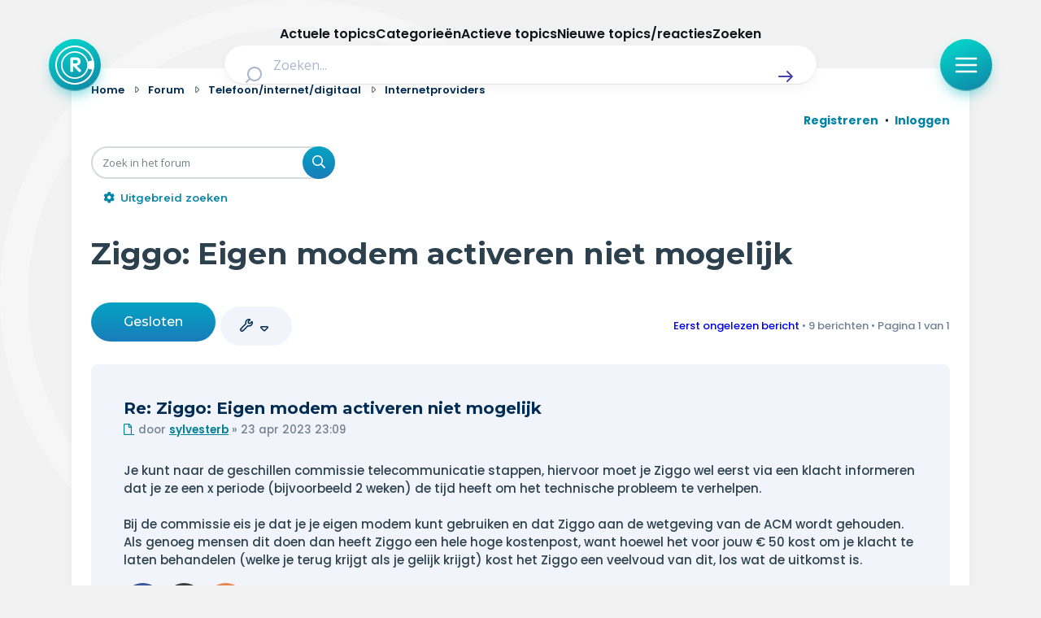

--- FILE ---
content_type: application/javascript; charset=utf-8
request_url: https://radar-forum.avrotros.nl/styles/radar/scripts/at-modal.js?assets_version=417
body_size: -215
content:
!function(e){var i={};function n(t){var o;return(i[t]||(o=i[t]={i:t,l:!1,exports:{}},e[t].call(o.exports,o,o.exports,n),o.l=!0,o)).exports}n.m=e,n.c=i,n.d=function(t,o,e){n.o(t,o)||Object.defineProperty(t,o,{enumerable:!0,get:e})},n.r=function(t){"undefined"!=typeof Symbol&&Symbol.toStringTag&&Object.defineProperty(t,Symbol.toStringTag,{value:"Module"}),Object.defineProperty(t,"__esModule",{value:!0})},n.t=function(o,t){if(1&t&&(o=n(o)),8&t)return o;if(4&t&&"object"==typeof o&&o&&o.__esModule)return o;var e=Object.create(null);if(n.r(e),Object.defineProperty(e,"default",{enumerable:!0,value:o}),2&t&&"string"!=typeof o)for(var i in o)n.d(e,i,function(t){return o[t]}.bind(null,i));return e},n.n=function(t){var o=t&&t.__esModule?function(){return t.default}:function(){return t};return n.d(o,"a",o),o},n.o=function(t,o){return Object.prototype.hasOwnProperty.call(t,o)},n.p="",n(n.s=228)}({228:function(t,o,e){"use strict";function n(t){return(n="function"==typeof Symbol&&"symbol"==typeof Symbol.iterator?function(t){return typeof t}:function(t){return t&&"function"==typeof Symbol&&t.constructor===Symbol&&t!==Symbol.prototype?"symbol":typeof t})(t)}function a(t,o){for(var e=0;e<o.length;e++){var i=o[e];i.enumerable=i.enumerable||!1,i.configurable=!0,"value"in i&&(i.writable=!0),Object.defineProperty(t,function(t){t=function(t,o){if("object"!==n(t)||null===t)return t;var e=t[Symbol.toPrimitive];if(void 0===e)return("string"===o?String:Number)(t);e=e.call(t,o||"default");if("object"!==n(e))return e;throw new TypeError("@@toPrimitive must return a primitive value.")}(t,"string");return"symbol"===n(t)?t:String(t)}(i.key),i)}}e.r(o);var e=function(){function i(t,o,e){if(!(this instanceof i))throw new TypeError("Cannot call a class as a function");if(this._$element=t,this._data=o||"",this._externalConfig=window.At.Modal.config||{},this._modal_id=Date.now(),this._config=$.extend(!0,{},i.defaults,this._externalConfig,this._data,{modal_id:this._modal_id}),this._$body=$("body"),this._$modal=this._config.modal?$(this._config.modal):$("#".concat(this._config.class.modal,"-").concat(this._config.modal_id)),this._eventkey=e,this.template={modal:this._config.template_modal?_.template($(this._config.template_modal).html()):_.template(this._config.template.modal),closeButton:_.template(this._config.template.close_button),backdrop:_.template(this._config.template.backdrop)},this._config.cookie&&void 0!==window.At.Util.Cookie.Get(this._config.cookie.key))return!1;"load"!==this._eventkey?this._$element.on("click.AtModal",this._provider.bind(this)):this._provider()}var t,o,e;return t=i,(o=[{key:"_provider",value:function(t){var o;history.pushState&&this._$element.is("[href]")&&(o="".concat(window.location.protocol,"//").concat(window.location.host).concat(window.location.pathname).concat(this._$element.attr("href")),window.history.pushState({path:o},"",o)),this._$element.blur().off("click.AtModal"),this._inject(),t&&t.preventDefault()}},{key:"_inject",value:function(){if(void 0===this._config.mode)return!1;"create"===this._config.mode?(this._$body.append(this.template.modal({data:this._config})).append(this.template.backdrop({data:this._config})),this._config.locked||("outside"===this._config.position.close?this._$body.find("#".concat(this._config.class.modal,"-").concat(this._config.modal_id)).append(this.template.closeButton({data:this._config})):"inside"===this._config.position.close&&this._$body.find("#".concat(this._config.class.modal,"-").concat(this._config.modal_id)).children(".".concat(this._config.class.modal_block)).append(this.template.closeButton({data:this._config})))):"open"===this._config.mode&&(this._$modal.after(this.template.backdrop({data:this._config})),this._config.locked||("outside"===this._config.position.close?this._$modal.append(this.template.closeButton({data:this._config})):"inside"===this._config.position.close&&this._$modal.children(".".concat(this._config.class.modal_block)).append(this.template.closeButton({data:this._config})))),0<Object.keys(this._config.style).length&&"object"===n(this._config.style)&&$(this._$modal).children(".".concat(this._config.class.modal_block)).css(this._config.style),this._open()}},{key:"_open",value:function(){document.body.dispatchEvent(new CustomEvent("AtModal:onOpen")),window.dispatchEvent(new CustomEvent("AtModal:onOpen")),this._$modal=this._config.modal?$(this._config.modal):$("#".concat(this._config.class.modal,"-").concat(this._config.modal_id)),this._$modal.addClass(this._config.class.active),this._$body.addClass(this._config.class.disable_scrolling),this._$body.hasClass(this._config.class.disable_scrolling)&&document.body.dispatchEvent(new CustomEvent("AtModal:scrollbarDisabled")),this._events()}},{key:"_close",value:function(){var t,o=this;this._$modal.trigger("AtModal:onClose"),this._$modal.removeClass(this._config.class.active).one("webkitTransitionEnd otransitionend oTransitionEnd msTransitionEnd transitionend",function(){o._remove()}),this._$body.removeClass(this._config.class.disable_scrolling),this._config.cookie&&void 0===window.At.Util.Cookie.Get(this._config.cookie.key)&&(t=this._config.cookie.value||!0,window.At.Util.Cookie.Defaults={path:"/",expires:new Date((new Date).getTime()+6048e5)},window.At.Util.Cookie.Set(this._config.cookie.key,t,{expires:this._config.cookie.expires})),this._remove()}},{key:"_remove",value:function(){("open"!==this._config.mode?this._$modal.next(".".concat(this._config.class.backdrop)).remove().end():this._$modal.next(".".concat(this._config.class.backdrop)).remove().end().find(".".concat(this._config.class.close))).remove(),"load"===this._eventkey&&this._$element.remove(),this._unbindEvents()}},{key:"_events",value:function(){var e=this;this._$body.on("AtModal:Close",function(){e._close()}),this._$body.on("click.AtModal:Close",function(t){var o=$(t.target);e._config.locked||(o.hasClass(e._config.class.modal)&&o.hasClass(e._config.class.active)||o.hasClass(e._config.class.close)||o[0].hasAttribute(e._config.attr.close)||$(t.target).parents(".".concat(e._config.class.close)).length)&&e._$body.trigger("AtModal:Close")}),this._$body.on("keydown.AtModal:Close",function(t){27!=t.keyCode||e._config.locked||e._$body.trigger("AtModal:Close")}),"load"!==this._eventkey&&this._$element.on("click.AtModal",this._provider.bind(this))}},{key:"_unbindEvents",value:function(){this._$body.off("AtModal:Close").off("click.AtModal:Close").off("keydown.AtModal:Close"),this._$modal.off("webkitTransitionEnd otransitionend oTransitionEnd msTransitionEnd transitionend")}},{key:"_attach",value:function(t){var t=t?$(t):$(this.selector||this),o=t.data("at-modal");new i(t,o,o.event||"click")}}])&&a(t.prototype,o),e&&a(t,e),Object.defineProperty(t,"prototype",{writable:!1}),i}(),i=(e.defaults={mode:"create",class:{modal:"at-modal",modifier:"",type:"",modal_block:"at-modal-block",active:"is--active",body:"is--at-modal-open",backdrop:"at-modal-backdrop",close:"at-modal-close",disable_scrolling:"disable-scrolling"},attr:{close:"data-disclosure-close"},position:{close:"inside"},style:{},content:{header:"",image:"",body:""},template_modal:null,template:{modal:'<div class="<%= data.class.modal %><% if (data.class.type) { %> <%= data.class.type %><% } %>" id="<%= data.class.modal %>-<%= data.modal_id %>"><div class="at-modal-block <%= data.class.modifier %>"><% if (data.content.image) { %><figure class="at-modal-image"><img src="<%= data.content.image %>" /></figure><% } %><div class="at-modal-content"><% if (data.content.header) { %><h1><%= data.content.header %></h1><% } %><%= data.content.body %></div></div></div>',close_button:'<button class="<%= data.class.close %>" <%= data.attr.close %>="">Sluiten</button>',backdrop:'<div class="<%= data.class.backdrop %>"></div>'},locked:!1,log:{info:"color: #7f7f7f;",attention:"color: #2d7ac6;",red:"color: #ff0000;"},cookies:null},e);function s(t,o){t=t.detail||o,o="at-modal-hidden-button-".concat(Date.now()),$("body").append($("<button />",{id:o,text:"hidden button",style:"display:none;"})),o=$("#".concat(o));new i(o,t,"load")}window.At=window.At||{},window.At.Modal={},void 0===window.At.JSLoader&&$(function(){$("[data-at-modal]").each(function(){i.prototype._attach($(this))}),$.fn.AtModal=function(){$(this).each(i.prototype._attach)}}),$("body").on("AtModal:Create",function(t,o){s(t,o)}),window.addEventListener("AtModal:Create",function(t,o){s(t,o)}),window.addEventListener("AtModal:Trigger",function(t){i.prototype._attach(t.detail.element)},!1)}});